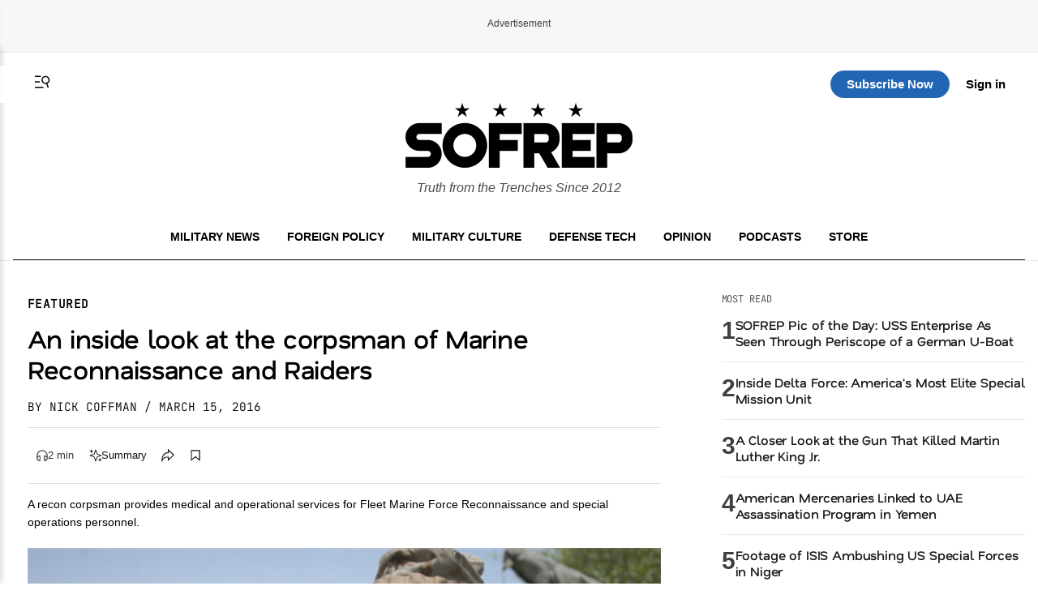

--- FILE ---
content_type: text/html; charset=utf-8
request_url: https://www.google.com/recaptcha/api2/aframe
body_size: 183
content:
<!DOCTYPE HTML><html><head><meta http-equiv="content-type" content="text/html; charset=UTF-8"></head><body><script nonce="gzW4i-P5T29SY5G-P4u3ig">/** Anti-fraud and anti-abuse applications only. See google.com/recaptcha */ try{var clients={'sodar':'https://pagead2.googlesyndication.com/pagead/sodar?'};window.addEventListener("message",function(a){try{if(a.source===window.parent){var b=JSON.parse(a.data);var c=clients[b['id']];if(c){var d=document.createElement('img');d.src=c+b['params']+'&rc='+(localStorage.getItem("rc::a")?sessionStorage.getItem("rc::b"):"");window.document.body.appendChild(d);sessionStorage.setItem("rc::e",parseInt(sessionStorage.getItem("rc::e")||0)+1);localStorage.setItem("rc::h",'1769004481274');}}}catch(b){}});window.parent.postMessage("_grecaptcha_ready", "*");}catch(b){}</script></body></html>